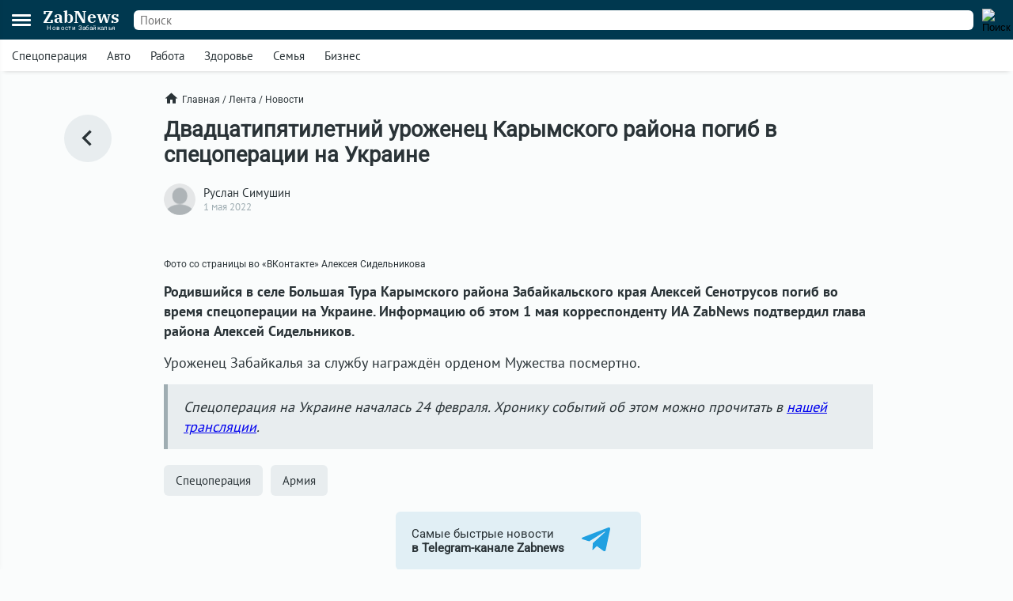

--- FILE ---
content_type: text/html; charset=UTF-8
request_url: https://zabnews.ru/lenta/27569-dvadtsatipyatiletniy_urozhenets_karimskogo_rayona_pogib_v_spetsoperatsii_na_ukraine
body_size: 6154
content:
<!doctype html>
<html prefix="og: http://ogp.me/ns#" lang="ru">
<head>
    <link rel="icon" type="image/png" href="/images/favicon-120x120.png">
    <link rel="shortcut icon" href="/images/favicon-32x32.ico">
    <link rel="stylesheet" href="/css/v2/styles.css?524594">
    <link rel="stylesheet" href="/css/v2/post.css?524594">
    <link rel="stylesheet" href="/css/v2/net.css?524594">
    <link rel="stylesheet" href="https://i.zabnews.ru/css/fancybox.css">
    <meta charset="utf-8">
    <meta name="viewport" content="width=device-width,initial-scale=1,minimum-scale=1,minimal-ui">
    <meta name="theme-color" content="#00384f">
    <title>Двадцатипятилетний забайкалец погиб в спецоперации на Украине</title>
    <link rel="preconnect" href="https://i.zabnews.ru">
    <link rel="preconnect" href="https://api.zabnews.ru">
    <link rel="preconnect" href="https://cabinet.zabnews.ru">
    <link rel="canonical" href="https://zabnews.ru/lenta/27569-dvadtsatipyatiletniy_urozhenets_karimskogo_rayona_pogib_v_spetsoperatsii_na_ukraine">
    <meta itemprop="datePublished" content="2022-05-01T18:55:00+09:00">
    <meta name="description" content="Родившийся в селе Большая Тура Карымского района Забайкальского края Алексей Сенотрусов погиб во время спецоперации на Украине.">
    <meta property="og:author" content="Руслан Симушин">
    <meta property="og:type" content="news">
    <meta property="og:title" content="Двадцатипятилетний уроженец Карымского района погиб в спецоперации на Украине">
    <meta property="og:description" content="Родившийся в селе Большая Тура Карымского района Забайкальского края Алексей Сенотрусов погиб во время спецоперации на Украине.">
    <meta property="og:image" content="https://api.zabnews.ru/storage/images/posts/dd/3f716bbc-7997-4cb5-bcd0-66bb33f0d86b.jpg">
    <meta property="og:url" content="https://zabnews.ru/lenta/27569-dvadtsatipyatiletniy_urozhenets_karimskogo_rayona_pogib_v_spetsoperatsii_na_ukraine">
    <meta name="twitter:card" content="summary_large_image">
    <meta property="twitter:image" content="https://api.zabnews.ru/storage/images/posts/dd/3f716bbc-7997-4cb5-bcd0-66bb33f0d86b.jpg">
    <script src="https://i.zabnews.ru/js/jquery.js"></script>
    <script type="module" src="/js/v2/scripts.js?524594"></script>
    <!--LiveInternet counter-->
    <script>new Image().src = "//counter.yadro.ru/hit?r"+
        escape(document.referrer)+((typeof(screen)=="undefined")?"":
        ";s"+screen.width+"*"+screen.height+"*"+(screen.colorDepth?
        screen.colorDepth:screen.pixelDepth))+";u"+escape(document.URL)+
        ";h"+escape(document.title.substring(0,150))+
        ";"+Math.random();
    </script>
    <!--/LiveInternet-->
    <!-- Yandex.RTB -->
    <script>window.yaContextCb=window.yaContextCb||[]</script>
    <script src="https://yandex.ru/ads/system/context.js" async></script>
    <script src="https://i.zabnews.ru/js/fancybox.umd.js"></script>
</head>
<body>
    <div class="container">
        <div class="bntop prtnr" data-blockid="16"></div>
<div class="bnmtop prtnr" data-blockid="17"></div>
<div class="up-button"><img src="/images/icons/up-button-gray.svg"></div>
<div class="brand-mark"></div>


<div class="head">
    <div class="header-container">
        <div class="cookie-agree">
            <div class="cookie">
                <div class="text">
                    <div class="ttl">Мы используем cookie</div>
                    <div class="txt">согласно <a href="/privacy-agreement">политике конфиденциальности</a>. Управлять cookie можно в настройках браузера.</div>
                </div>
                <button>Понятно!</button>
            </div>
        </div>
        <div class="header">
            <div class="burger">
                <div></div>
                <div></div>
                <div></div>
            </div>
            <div class="popup-container"></div>
            <div class="popup_menu">
                <div class="links">
                    <a href="/doska/?utm_source=zabnews&utm_medium=organic&utm_campaign=promo&utm_content=burger" class="">Вакансии</a>
                    &nbsp;
                    <a href="/lenta" class="">Лента</a>
                    <a href="/lenta/novosti" class="">Новости</a>
                    <a href="/lenta/statyi" class="">Статьи</a>
                    <a href="/lenta/fotoreportazhi" class="">Фоторепортажи</a>
                    <a href="/lenta/blogi" class="">Блоги</a>
                    <a href="/lenta/video" class="">Видео</a>
                    <a href="https://spec.zabnews.ru/" target="_blank">Спецпроекты</a>
                    &nbsp;
                    <a href="/company" class="">О компании</a>
                </div>
                <div class="tags">
                                        <a href="/lenta/zzz" class="">Спецоперация</a>
                    <a href="/lenta/avto" class="">Авто</a>
                    <a href="/rabota" class="">Работа</a>
                    <a href="/zdorove" class="">Здоровье</a>
                    <a href="/semya" class="">Семья</a>
                    <a href="/biznes" class="">Бизнес</a>
                </div>
                <div class="icons">
                    <a href="https://ok.ru/zabnews" target="_blank" rel="nofollow"><img src="/images/icons/ok-24x24-w.svg" width="24" height="24" alt="Одноклассники"></a>
                    <a href="https://vk.com/club185412781" target="_blank" rel="nofollow"><img src="/images/icons/vk-24x24-w.svg" width="24" height="24" alt="ВКонтакте"></a>
                    <a href="https://t.me/zabnews_ru" target="_blank" rel="nofollow"><img src="/images/icons/tg-24x24-w.svg" width="24" height="24" alt="Telegram"></a>
                </div>
            </div>
            <div class="logo">
                <a href="/">
                    <div class="name">ZabNews</div>
                    <div class="subname">Новости Забайкалья</div>
                </a>
            </div>
            <div class="menu">
                <a href="/lenta" class="">Лента</a>
<!--                <a href="/lenta/novosti" class="">Новости</a>-->
                <a href="/lenta/statyi">Статьи</a>
            </div>
            <form action="/search" method="get">
                <div class="search-input">
                    <input type="text" name="query" value="" placeholder="Поиск" />
                </div>
                <div class="search-button">
                    <input type="image" src="/images/icons/v2/search.svg" width="24" height="24" alt="Поиск" />
                </div>
            </form>
        </div>
    </div>
    <div class="subhead-container">
        <div class="subhead">
            <div class="tags">
                <div id="tags_lnk_carousel" class="lnk carousel">
                                        <div class="carousel__slide"><a href="/lenta/zzz">Спецоперация</a></div>
                    <div class="carousel__slide"><a href="/lenta/avto">Авто</a></div>
                    <div class="carousel__slide"><a href="/rabota">Работа</a></div>
                    <div class="carousel__slide"><a href="/zdorove">Здоровье</a></div>
                    <div class="carousel__slide"><a href="/semya">Семья</a></div>
                    <div class="carousel__slide"><a href="/biznes">Бизнес</a></div>
                </div>
            </div>
            <script>const tagsLnkCarousel = new Carousel(document.querySelector("#tags_lnk_carousel"), {Dots: false, Navigation: false, slidesPerPage: 1, infinite: false});</script>
        </div>
    </div>
</div>
<div class="bntl prtnr" data-blockid="14"></div>
<div class="bnmtl prtnr" data-blockid="15"></div>
<div class="brand-container">
    
        <div class="brand-partner" data-blockid="9" data-tag="zzz"></div>
        <div class="brand-space"></div>
    </div>        <div class="body-container">
    <div class="body post">
        <div class="left">
            <a href="/lenta" title="В ленту"><img src="/images/icons/v2/left.svg" alt=""></a>
        </div>
        <div class="center">
            <div class="breadcrumbs">
                <a href="/" class="home"><img src="/images/icons/v2/home.svg">Главная</a>
                &nbsp;/&nbsp;
                <a href="/lenta">Лента</a>
                &nbsp;/&nbsp;
                <a href="/lenta/novosti">Новости</a>
            </div>
            <div class="publication">
                <div id="stat27569" class="statmrk" data-action="view" data-postid="27569"></div>
                <h1>Двадцатипятилетний уроженец Карымского района погиб в спецоперации на Украине</h1>
                <div class="createat">
                    <a href="/company/team"><div class="avatar" style="background-image: url(/images/icons/avatar.png);"></div></a>
                    <div class="info">
                        <div class="author"><a href="/company/team">Руслан Симушин</a></div>
                        <div class="date" datetime="2022-05-01T18:55:00+09:00" itemprop="datePublished">1 мая 2022</div>
                    </div>
                </div>
                <div class="text"><figure class="image"><img class="__renew" src="https://api.zabnews.ru/storage/images/posts/cd/bc5d9fce-efdb-4f42-8805-bc0b34b4f0ad.jpg" alt="">
<figcaption>Фото со страницы во «ВКонтакте» Алексея Сидельникова</figcaption>
</figure>
<p><strong>Родившийся в селе Большая Тура Карымского района Забайкальского края Алексей Сенотрусов погиб во время спецоперации на Украине. Информацию об этом 1 мая корреспонденту ИА ZabNews подтвердил глава района Алексей Сидельников.</strong></p>
<p>Уроженец Забайкалья за службу награждён орденом Мужества посмертно.</p>
<blockquote>
<p>Спецоперация на Украине началась 24 февраля. Хронику событий об этом можно прочитать в <a href="https://zabnews.ru/statya/2022/02/24/voennaya_spetsoperatsiya_rossii_na_ukraine_hronika" target="_blank" rel="noopener">нашей трансляции</a>.</p>
</blockquote></div>
                
                
                <div id="stat27569" class="statmrk" data-action="read" data-postid="27569"></div>
            </div>
            <div class="tags">
            <div class="item"><a href="/lenta/zzz">Спецоперация</a></div><div class="item"><a href="/lenta/armiya">Армия</a></div>            </div>
            <div class="telegram">
                <a href="https://t.me/zabnews_ru" target="_blank" rel="nofollow">
                    <div class="txt">Самые быстрые новости<br/><b>в Telegram-канале Zabnews</b></div>
                    <div class="icon"><img src="/images/icons/v2/telegram.svg" width="40"></div>
                </a>
            </div>

            <script>
                $(document).ready(()=>{
                    $('.telegram').on('click', ()=>{
                        ym(56134588,'reachGoal','telegram-button');
                    });
                });
            </script>

            <div class="bn300m prtnr" data-blockid="13"></div>
            <div class="bn300x2 prtnr" data-blockid="13"></div>
            <div class="dsc">Читайте также</div>
            <div class="similar">
                <div class="item"><div class="image"><a href="/lenta/67299-uchitelnica_iz_zabaykalya_sshila_250_par_noskov_dlya_boycov_svo"><img src="https://cabinet.zabnews.ru/images/upload/11/67299_f4c03a.jpg" alt="Учительница математики из Забайкалья сшила 250 пар шерстяных носков для бойцов СВО"></a></div><div class="data"><div class="props"><div class="category"><a href="/lenta/obshchestvo">Общество</a></div><div class="time">Вчера в 16:20</div></div><div class="title"><a href="/lenta/67299-uchitelnica_iz_zabaykalya_sshila_250_par_noskov_dlya_boycov_svo">Учительница математики из Забайкалья сшила 250 пар шерстяных носков для бойцов СВО</a></div></div></div><div class="item"><div class="image"><a href="/lenta/67301-podrostok_v_zabaykale_ugnal_elektrosamokat_emu_dali_56_let_kolonii"><img src="https://cabinet.zabnews.ru/images/upload/0_237e09.jpg" alt="Подросток в Забайкалье угрожал ножом и угнал электросамокат, ему дали 5,6 лет колонии"></a></div><div class="data"><div class="props"><div class="category"><a href="/lenta/kriminal">Криминал</a></div><div class="time">Вчера в 17:00</div></div><div class="title"><a href="/lenta/67301-podrostok_v_zabaykale_ugnal_elektrosamokat_emu_dali_56_let_kolonii">Подросток в Забайкалье угрожал ножом и угнал электросамокат, ему дали 5,6 лет колонии</a></div></div></div></div><div class="similar"><div class="bn300m prtnr" data-blockid="10"></div><div class="bn300x2 prtnr" data-blockid="10"></div><div class="item"><div class="image"><a href="/lenta/67292-moshennik_kotoryy_vymanil_4_mln_u_semi_boyca_svo_poluchil_4_goda"><img src="https://cabinet.zabnews.ru/images/upload/11/64184_8b46a9.jpg" alt="Мошенник, который выманил 4 млн у семьи погибшего бойца СВО, получил 4 года колонии"></a></div><div class="data"><div class="props"><div class="category"><a href="/lenta/kriminal">Криминал</a></div><div class="time">Вчера в 11:36</div></div><div class="title"><a href="/lenta/67292-moshennik_kotoryy_vymanil_4_mln_u_semi_boyca_svo_poluchil_4_goda">Мошенник, который выманил 4 млн у семьи погибшего бойца СВО, получил 4 года колонии</a></div></div></div><div class="item"><div class="image"><a href="/lenta/67287-boec_iz_zabaykalya_ivan_dmitriev_pogib_na_svo"><img src="https://cabinet.zabnews.ru/images/upload/11/67287_f0e1d2.jpg" alt="Боец из Забайкальского края Иван Дмитриев погиб на СВО"></a></div><div class="data"><div class="props"><div class="category"><a href="/lenta/obshchestvo">Общество</a></div><div class="time">Вчера в 10:00</div></div><div class="title"><a href="/lenta/67287-boec_iz_zabaykalya_ivan_dmitriev_pogib_na_svo">Боец из Забайкальского края Иван Дмитриев погиб на СВО</a></div></div></div><div class="item"><div class="image"><a href="/lenta/67282-domashnie_gostincy_iz_zabaykalya_otpravyat_na_peredovuyu"><img src="https://cabinet.zabnews.ru/images/upload/11/67282_bb5fb3.jpg" alt="Домашние вкусности из Забайкалья отправят военнослужащим"></a></div><div class="data"><div class="props"><div class="category"><a href="/lenta/obshchestvo">Общество</a></div><div class="time">Вчера в 08:30</div></div><div class="title"><a href="/lenta/67282-domashnie_gostincy_iz_zabaykalya_otpravyat_na_peredovuyu">Домашние вкусности из Забайкалья отправят военнослужащим</a></div></div></div><div class="item"><div class="image"><a href="/lenta/67274-domashnie_buuzy_iz_zabaykalya_peredali_ranenym_boycam_svo"><img src="https://cabinet.zabnews.ru/images/upload/11/67274_972d9d.png" alt="Бойцов СВО в Петербурге угощают забайкальскими буузами"></a></div><div class="data"><div class="props"><div class="category"><a href="/lenta/obshchestvo">Общество</a></div><div class="time">18 января в 17:30</div></div><div class="title"><a href="/lenta/67274-domashnie_buuzy_iz_zabaykalya_peredali_ranenym_boycam_svo">Бойцов СВО в Петербурге угощают забайкальскими буузами</a></div></div></div>            </div>
            <div class="more">
                <a href="/lenta">Ещё<img src="/images/icons/v2/right.svg"></a>
            </div>
        </div>
        <div class="right">
            <div class="bn300 prtnr" data-blockid="12"></div>
        </div>
    </div>
</div>
        <div class="footer-container">
    <div class="footer">
        <div class="line"></div>
        <div class="lnk">
            <div class="item">
                <div id="cat_name" class="name">Рубрикатор</div>
                <div id="cat_list" class="list">
                    <a href="/lenta/novosti">Новости</a>
                    <a href="/lenta/statyi">Статьи</a>
                    <a href="/lenta/fotoreportazhi">Фото</a>
                    <a href="/lenta/blogi">Блоги</a>
                    <a href="/lenta/video">Видео</a>
                    <a href="/lenta">Лента</a>
                    <a href="/wiki">Энциклопедия</a>
                    <a href="https://spec.zabnews.ru" target="_blank">Спецпроекты</a>
                </div>
            </div>
            <div class="item">
                <div id="theme_name" class="name">Темы</div>
                <div id="theme_list" class="list">
                    <a href="/lenta/zzz">Спецоперация</a>
                    <a href="/lenta/covid">Коронавирус</a>
                    <a href="/lenta/avto">Авто</a>
                    <a href="/rabota">Работа</a>
                    <a href="/zdorove">Здоровье</a>
                    <a href="/semya">Семья</a>
                    <a href="/biznes">Бизнес</a>
                </div>
            </div>
            <div class="item">
                <div id="edition_name" class="name">Редакция</div>
                <div id="edition_list" class="list">
                    <a href="/company">О компании</a>
                    <a href="/editorialPolicy">Редакционная политика</a>
                    <a href="/privacy-agreement">Политика конфиденциальности</a>
                    <a href="/terms-of-use">Пользовательское соглашение</a>
                    <a href="/YandexRss.rss" target="_blank" rel="noopener noreferrer">RSS</a>
                </div>
            </div>
            <div class="item">
                <div id="contact_name" class="name">Контакты</div>
                <div id="contact_list" class="list">
                    Адрес редакции:<br>
                    г. Чита, ул. Курнатовского, д. 25 (ТЦ Город мастеров), вход 2, 3 этаж, офис 12.
                    <br>
                    Телефоны:<br>
                    +7 (3022) 57-19-19,<br>+7 (914) 357-19-19
                    <br/><br/>
                    Эл. почта: <a href="mailto:social@zabnews.ru">social@zabnews.ru</a>
                </div>
            </div>
            <div class="item">
                <div id="ad_name" class="name">Реклама на сайте</div>
                <div id="ad_list" class="list">
                    Связаться с отделом продаж:<br>
                    +7 (3022) 57-45-45,<br>+7 (914) 357-45-45
                    <br/><br/>
                    Эл. почта: <a href="mailto:reklama@zabnews.ru">reklama@zabnews.ru</a>
                    <br/>
                    <a href="https://zabnews-reklama.turbo.site/reklama75" rel="nofollow" target="_blank" class="send">Отправить заявку</a>
                </div>
            </div>
        </div>
        <div class="icons">
            <a href="https://ok.ru/zabnews" target="_blank" rel="nofollow"><img src="/images/icons/ok-24x24.svg" width="24" height="24" alt="Одноклассники"></a>
            <a href="https://vk.com/club185412781" target="_blank" rel="nofollow"><img src="/images/icons/vk-24x24.svg" width="24" height="24" alt="ВКонтакте"></a>
            <a href="https://t.me/zabnews_ru" target="_blank" rel="nofollow"><img src="/images/icons/tg-24x24.svg" width="24" height="24" alt="Telegram"></a>
        </div>
        <div class="copy">
            <div id="smi_name" class="name">О СМИ</div>
            <div id="smi_list" class="list">
                Контактные данные для Роскомнадзора и государственных органов<br /><br />

                Сетевое издание Забньюс (18+).<br />
                Зарегистрировано Федеральной службой по надзору в сфере связи, информационных технологий и массовых коммуникаций (Роскомнадзор).<br />
                Регистрационный номер и дата принятия решения о регистрации: ЭЛ № ФС 77 – 76261 от 19.07.2019г.<br />
                Учредитель: Викулов Степан Александрович (СНИЛС 061-976-814 97).<br />
                Главный редактор: Цынгуева Ирина Цыреновна (СНИЛС-120-972-643 50).<br />
                Адрес редакции: 672027, Россия, г. Чита, ул. Курнатовского, д. 25 (ТЦ Город мастеров), вход 2, 3 этаж, офис 12, телефон 8 (3022) 57-19-19.<br />
                Электронный адрес редакции: <a href="mailto:social@zabnews.ru">social@zabnews.ru</a>.<br />
                Контактные данные для Роскомнадзора и государственных органов: <a href="mailto:social@zabnews.ru">social@zabnews.ru</a>.
            </div>
            <br/>
            <div>
                Публикации с пометками «Реклама», «Выборы» оплачены рекламодателем. Редакция сайта не несёт ответственности за достоверность информации, содержащейся в рекламных текстах.
            </div>
            <br/>
            © 2019-2025 ZabNews <br/><br/>
            <!-- Yandex.Metrika informer -->
            <a href="https://metrika.yandex.ru/stat/?id=56134588&amp;from=informer" target="_blank" rel="nofollow">
                <img src="https://metrika-informer.com/informer/56134588/3_0_FFFFFFFF_FFFFFFFF_0_pageviews"
                     style="width:88px; height:31px; border:0;"
                     alt="Яндекс.Метрика"
                     title="Яндекс.Метрика: данные за сегодня (просмотры, визиты и уникальные посетители)"
                />
            </a>
            <!-- /Yandex.Metrika informer -->
            <!-- Yandex.Metrika counter -->
            <script type="text/javascript">
                (function(m,e,t,r,i,k,a){
                    m[i]=m[i]||function(){(m[i].a=m[i].a||[]).push(arguments)};
                    m[i].l=1*new Date();
                    for (var j = 0; j < document.scripts.length; j++) {if (document.scripts[j].src === r) { return; }}
                    k=e.createElement(t),a=e.getElementsByTagName(t)[0],k.async=1,k.src=r,a.parentNode.insertBefore(k,a)
                })(window, document,'script','https://mc.webvisor.org/metrika/tag_ww.js', 'ym');

                ym(56134588, 'init', {webvisor:true, trackHash:true, clickmap:true, accurateTrackBounce:true, trackLinks:true});
            </script>
            <noscript><div><img src="https://mc.yandex.ru/watch/56134588" style="position:absolute; left:-9999px;" alt="" /></div></noscript>
            <!-- /Yandex.Metrika counter -->
        </div>
    </div>
</div>
    </div>
</body>
</html>

--- FILE ---
content_type: text/css
request_url: https://zabnews.ru/css/v2/styles.css?524594
body_size: 28
content:
@import url('/css/v2/fonts.css');

@import '/css/v2/styles_default.css?2100925';
@import '/css/v2/styles_mobile.css?1100925';



--- FILE ---
content_type: image/svg+xml
request_url: https://zabnews.ru/images/icons/v2/left.svg
body_size: 118
content:
<svg viewBox="0 0 48 48" xmlns="http://www.w3.org/2000/svg"><path d="m30.83 32.67-9.17-9.17 9.17-9.17L28 11.5l-12 12 12 12z" fill="#2a3337" class="fill-000000"></path><path d="M0-.5h48v48H0z" fill="none"></path></svg>